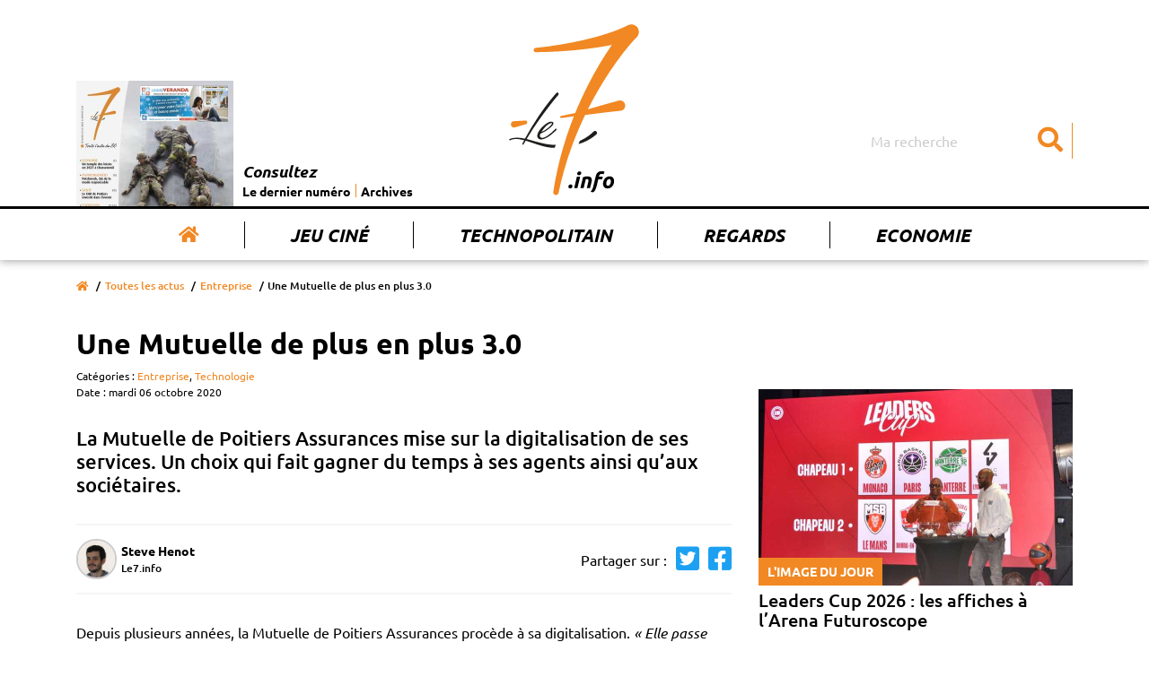

--- FILE ---
content_type: text/html; charset=UTF-8
request_url: https://www.le7.info/article/15695-une-mutuelle-de-plus-en-plus-3-0
body_size: 9097
content:
<!DOCTYPE html>
<html lang="fr">
<head>
    <meta charset="UTF-8">
    <title>Une Mutuelle de plus en plus 3.0  | Le7.info</title>
    <meta name="viewport" content="width=device-width, initial-scale=1, shrink-to-fit=no">
    <meta http-equiv="x-ua-compatible" content="ie=edge">
    <meta name="description" content="La Mutuelle de Poitiers Assurances mise sur la digitalisation de ses services. Un choix qui fait gagner du temps à ses agents ainsi qu’aux sociétaires." />
    <meta name="keywords" content="Le 7 actualité vienne poitiers chatellerault">
    <meta name= "robots" content="index, follow">

    <meta name="google-site-verification" content="nk9D3InutgFG6x7mhg4cfXFa1uFvlKUd2smJziZLrOs" />

    <meta property="og:title" content="Une Mutuelle de plus en plus 3.0"/>
    <meta property="og:type" content="article" />
    <meta property="og:description" content="La Mutuelle de Poitiers Assurances mise sur la digitalisation de ses services. Un choix qui fait gagner du temps à ses agents ainsi qu’aux sociétaires." />
    <meta property="og:url" content="https://www.le7.info/article/15695-une-mutuelle-de-plus-en-plus-3-0" />
    <meta property="og:image" content="https://www.le7.info/image-actu-par-defaut.jpg" />
    <meta property="og:locale" content="FR_fr" />
    <meta property="og:site_name" content="Le7.info" />
    <meta name="twitter:card" content=summary_large_image""  >
    <meta name="twitter:site" content=Le7.info"  >
    <meta name="twitter:title" content="Une Mutuelle de plus en plus 3.0"  >
    <meta name="twitter:description" content="La Mutuelle de Poitiers Assurances mise sur la digitalisation de ses services. Un choix qui fait gagner du temps à ses agents ainsi qu’aux sociétaires."  >
    <meta name="twitter:image" content="https://www.le7.info/image-actu-par-defaut.jpg"  >

    <link rel="icon" type="image/png" href="https://www.le7.info/assets/images/favicon.png" />
    <link rel="apple-touch-icon" href="https://www.le7.info/assets/images/apple-touch-icon.png" />

    <link rel="stylesheet" href="https://use.fontawesome.com/releases/v5.8.2/css/all.css" integrity="sha384-oS3vJWv+0UjzBfQzYUhtDYW+Pj2yciDJxpsK1OYPAYjqT085Qq/1cq5FLXAZQ7Ay" crossorigin="anonymous">

    <link rel="stylesheet" href="/build/app.9851aa02.css">
        </head>
<body>

<div class="main-wrapper">
    <header class="main-header">
    <nav class="main-header__nav navbar navbar-expand-md">
        <div class="container">
            <div class="row">
                <div class="col-sm-12">
                    <a class="navbar-brand" href="/" title="Le 7 info">
                        <img class="main-logo" src="https://www.le7.info/le7info.svg" alt="Le 7 info" />
                    </a>
                    <button class="navbar-toggler" type="button" data-toggle="collapse" data-target="#navbarSupportedContent" aria-controls="navbarSupportedContent" aria-expanded="false" aria-label="Toggle navigation">
                        <svg class="ham hamRotate ham8" viewBox="0 0 100 100" width="80" onclick="this.classList.toggle('active')">
                            <path
                                class="line top"
                                d="m 30,33 h 40 c 3.722839,0 7.5,3.126468 7.5,8.578427 0,5.451959 -2.727029,8.421573 -7.5,8.421573 h -20" />
                            <path
                                class="line middle"
                                d="m 30,50 h 40" />
                            <path
                                class="line bottom"
                                d="m 70,67 h -40 c 0,0 -7.5,-0.802118 -7.5,-8.365747 0,-7.563629 7.5,-8.634253 7.5,-8.634253 h 20" />
                        </svg>
                    </button>
                    <div class="collapse navbar-collapse" id="navbarSupportedContent">
                        <ul class="navbar-nav">
                            <li class="nav-item active">
                                <a class="nav-link" href="/" title="Accueil"><i class="fas fa-home"></i></a>
                            </li>
                            <li class="nav-item">
                                <a class="nav-link" href="/concours-jouer" title="Jeu Ciné">Jeu Ciné</a>
                            </li>
                            <li class="nav-item">
                                <a class="nav-link" href="/tag/227-technopolitain" title="Technopolitain">Technopolitain</a>
                            </li>
                            <li class="nav-item">
                                <a class="nav-link" href="/tag/180-regards" title="Regards">Regards</a>
                            </li>
                            <li class="nav-item">
                                <a class="nav-link" href="/tag/4-economi" title="Economie">Economie</a>
                            </li>
                        </ul>
                        <form class="main-header__nav__search" action="/">
                            <input class="form-control" type="search" name="query" placeholder="Ma recherche" aria-label="Search">
                            <button aria-label="Submit" class="btn" type="submit"><i class="fas fa-search"></i></button>
                        </form>
                        <div class="main-header__nav__archives">
                            <a href="#main__summary" title="Le dernier numéro">
                                                                    <img class="img-archives" src="https://www.le7.info/media/cache/journal_crop/uploads/cover/696f0fdb39b65.png" alt="Les archives du 7" />
                                                            </a>
                            <div class="main-header__nav__archives__content">
                                <p>Consultez</p>
                                <ul>
                                    <li>
                                        <a href="#main__summary" title="Le dernier numéro">Le dernier numéro</a>
                                    </li>
                                    <li>
                                        <a href="/journaux-papiers" title="Archives">Archives</a>
                                    </li>
                                </ul>
                            </div>
                        </div>
                    </div>
                </div>
            </div>
        </div>
    </nav>
</header>
    <main>
            <div class="main__page main__single ">
        <div class="container">
            <div class="row">
                <div class="col-sm-12">
                    <div class="breadcrumb-container">
                        <nav aria-label="breadcrumb">
                            <ol class="breadcrumb">
                                <li class="breadcrumb-item"><a href="/" title="Accueil"><i class="fas fa-home"></i></a></li>
                                                                    <li class="breadcrumb-item"><a href="/actus" title="Toutes les actus">Toutes les actus</a></li>
                                                                                                    <li class="breadcrumb-item"><a href="/tag/203-entreprise" title="Entreprise">Entreprise</a></li>
                                                                <li class="breadcrumb-item active" aria-current="page">Une Mutuelle de plus en plus 3.0</li>
                            </ol>
                        </nav>
                    </div>
                    <div class="main__page__container  main__single__container">
                        <div class="row">
                            <div class="col-lg-8">
                                <div class="page__header">  
                                                                        <h1>Une Mutuelle de plus en plus 3.0</h1>
                                                                            <span class="entry__category">
                                        Catégories :
                                                                                    <a href="/tag/203-entreprise" title="Entreprise">Entreprise</a>,
                                                                                    <a href="/tag/211-technologie" title="Technologie">Technologie</a>
                                                                            </span>
                                                                        <span class="entry__date">
                                        Date : mardi 06 octobre 2020
                                    </span>
                                </div>
                                <div class="page__content single__content">
                                    
                                                                            <h2>La Mutuelle de Poitiers Assurances mise sur la digitalisation de ses services. Un choix qui fait gagner du temps à ses agents ainsi qu’aux sociétaires.</h2>
                                    
                                    <div class="author">
                                        <div class="author__card">
                                            <div class="author__picture">
                                                                                                    <img src="https://www.le7.info/media/cache/author/uploads/auteurs/5ea1e1699e462.jpeg" alt="Steve Henot">
                                                                                            </div>
                                            <div class="author__description">
                                                <div itemscope="" itemprop="author" itemtype="http://schema.org/Person">
                                                    <p class="author__name" itemprop="name">

                                                                                                                    Steve Henot
                                                                                                                                                                        </p>
                                                </div>
                                                <div itemscope="" itemprop="publisher" itemtype="http://schema.org/Organization">
                                                    <p class="author__business" itemprop="name">Le7.info</p>
                                                </div>
                                                <a itemprop="mainEntityOfPage" href="https://www.le7.info/article/15695-une-mutuelle-de-plus-en-plus-3-0"> </a>
                                            </div>
                                        </div>
                                        <p class="author__social">Partager sur :
                                            <a href="https://twitter.com/share?url=https://www.le7.info/article/15695-une-mutuelle-de-plus-en-plus-3-0" title="Partager sur twitter" target="_blank"><i class="fab fa-twitter-square"></i></a>
                                            <a href="https://www.facebook.com/sharer/sharer.php?u=https://www.le7.info/article/15695-une-mutuelle-de-plus-en-plus-3-0" title="Partager sur facebook" target="_blank"><i class="fab fa-facebook-square"></i></a>
                                        </p>
                                    </div>


                                    <p>Depuis plusieurs ann&eacute;es, la Mutuelle de Poitiers Assurances proc&egrave;de &agrave; sa digitalisation. <em>&laquo; Elle passe d&rsquo;abord par une transformation interne de nos outils &raquo;</em>, souligne ainsi Emmanuel Ballif, le directeur commercial, de la communication et du digital. Si la relation de proximit&eacute; reste le credo de l&rsquo;assureur, certains services ne n&eacute;cessitent plus aujourd&rsquo;hui de mobiliser des agents. Demander une attestation, consulter un document, signer un contrat... Tout cela est d&eacute;sormais possible depuis l&rsquo;espace num&eacute;rique des soci&eacute;taires. Pr&egrave;s d&rsquo;un tiers d&rsquo;entre eux s&rsquo;en sont empar&eacute;s.  <em>&laquo; La d&eacute;marche est &agrave; la fois simplifi&eacute;e et &eacute;co-responsable. &raquo; </em></p>

<p>Une application mobile a &eacute;t&eacute; lanc&eacute;e en 2017. D&rsquo;autres services pourraient s&rsquo;y greffer &agrave; l&rsquo;avenir, comme le suivi d&rsquo;un sinistre <em>&laquo; &agrave; tout moment &raquo;</em> qui devrait &ecirc;tre op&eacute;rationnel d&egrave;s 2021. C&rsquo;est tout l&rsquo;outil de gestion de la relation client qui a &eacute;t&eacute; modernis&eacute;. Il permet, entre autres, d&rsquo;envoyer des messages de pr&eacute;vention par mail et SMS lors d&rsquo;alertes m&eacute;t&eacute;o. La digitalisation b&eacute;n&eacute;ficie &eacute;galement aux 300 agents g&eacute;n&eacute;raux qui vont &ecirc;tre &eacute;quip&eacute;s, dans le courant du mois, de tablettes tactiles. Ils pourront ainsi rentrer des donn&eacute;es en direct, sans perte de temps &agrave; la retranscription, &agrave; l&rsquo;occasion d&rsquo;une visite de risque par exemple. <em>&laquo; On rationalise pour simplifier notre r&eacute;seau. &raquo; </em></p>

<p>La Mutuelle de Poitiers a aussi construit son r&eacute;seau sur Facebook, courant 2019, dans le but de communiquer sur les valeurs de l&rsquo;entreprise, des conseils pratiques voire des t&eacute;moignages. Un outil suppl&eacute;mentaire &agrave; la fid&eacute;lisation. <em>&laquo; Mais cela reste compliqu&eacute; d&rsquo;y faire tourner une strat&eacute;gie autour des assurances &raquo;</em>,  conc&egrave;de St&eacute;phanie Bonnin, la charg&eacute;e de la digitalisation. Des capsules vid&eacute;o existent &eacute;galement sur YouTube et Instagram, &agrave; la marge. <em>&laquo; Il y a encore de la p&eacute;dagogie &agrave; faire de notre c&ocirc;t&eacute;. &raquo; </em></p>

                                    


                                </div>
                                <section class="ads__banner-small">
                                    <div class="row">
                                        <div class="col-sm-12">
                                                                                                                                </div>
                                    </div>
                                </section>
                                <section class="home__articles home__second-line__articles">
                                    <div class="row">
                                        <div class="col-sm-12">
                                            <p>À lire aussi ...</p>
                                        </div>
                                    </div>
                                    <div class="row">
                                                                                    <div class="col-md-4">
                                                <article>
                                                    <a href="/article/26621-volley-msl-lalterna-spvb-mate-saint-nazaire-avant-le-choc-europeen-3-0" title="Volley/MSL - L’Alterna SPVB mate Saint-Nazaire avant le choc européen (3-0)">
                                                        <figure>
                                                            <img src="https://www.le7.info/media/cache/home_small/uploads/photos/69752671ae662.jpeg" alt="Volley/MSL - L’Alterna SPVB mate Saint-Nazaire avant le choc européen (3-0)"/>
                                                        </figure>
                                                    </a>
                                                                                                            <a class="home__article__category" href="/tag/6-sport" title="Sport">Sport</a>
                                                                                                        <p class="date">Hier</p>
                                                    <a href="/article/26621-volley-msl-lalterna-spvb-mate-saint-nazaire-avant-le-choc-europeen-3-0" title="Volley/MSL - L’Alterna SPVB mate Saint-Nazaire avant le choc européen (3-0)">
                                                        <h3 class="home__article__title">Volley/MSL - L’Alterna SPVB mate Saint-Nazaire avant le choc européen (3-0)</h3>
                                                        <p class="home__article__resume"></p>
                                                    </a>
                                                </article>
                                            </div>
                                                                                    <div class="col-md-4">
                                                <article>
                                                    <a href="/article/26620-football-n3-chauvigny-accroche-chatellerault-corrige" title="Football/N3 - Chauvigny accroché, Châtellerault corrigé">
                                                        <figure>
                                                            <img src="https://www.le7.info/media/cache/home_small/uploads/photos/697520d81903b.jpeg" alt="Football/N3 - Chauvigny accroché, Châtellerault corrigé"/>
                                                        </figure>
                                                    </a>
                                                                                                            <a class="home__article__category" href="/tag/6-sport" title="Sport">Sport</a>
                                                                                                        <p class="date">Hier</p>
                                                    <a href="/article/26620-football-n3-chauvigny-accroche-chatellerault-corrige" title="Football/N3 - Chauvigny accroché, Châtellerault corrigé">
                                                        <h3 class="home__article__title">Football/N3 - Chauvigny accroché, Châtellerault corrigé</h3>
                                                        <p class="home__article__resume"></p>
                                                    </a>
                                                </article>
                                            </div>
                                                                                    <div class="col-md-4">
                                                <article>
                                                    <a href="/article/26619-football-n2-un-point-mais-des-regrets-pour-le-stade-poitevin" title="Football/N2 - Un point mais des regrets pour le Stade poitevin">
                                                        <figure>
                                                            <img src="https://www.le7.info/media/cache/home_small/uploads/photos/697519b58c178.jpeg" alt="Football/N2 - Un point mais des regrets pour le Stade poitevin"/>
                                                        </figure>
                                                    </a>
                                                                                                            <a class="home__article__category" href="/tag/6-sport" title="Sport">Sport</a>
                                                                                                        <p class="date">Hier</p>
                                                    <a href="/article/26619-football-n2-un-point-mais-des-regrets-pour-le-stade-poitevin" title="Football/N2 - Un point mais des regrets pour le Stade poitevin">
                                                        <h3 class="home__article__title">Football/N2 - Un point mais des regrets pour le Stade poitevin</h3>
                                                        <p class="home__article__resume"></p>
                                                    </a>
                                                </article>
                                            </div>
                                                                            </div>
                                </section>
                            </div>
                            <div class="col-lg-4">
                                <aside class="aside">
                                        <article class="aside__articles picture-of-the-day">
        <a href="/article/26580-leaders-cup-2026-les-affiches-a-larena-futuroscope" title="Leaders Cup 2026 : les affiches à l’Arena Futuroscope">
            <figure>
                <img src="https://www.le7.info/media/cache/aside/uploads/photos/6968fae8eefce.jpeg" alt="Leaders Cup 2026 : les affiches à l’Arena Futuroscope"/>
                <figcaption class="article__category">L'image du jour</figcaption>
            </figure>
                            <h2 class="article__title">Leaders Cup 2026 : les affiches à l’Arena Futuroscope</h2>
                    </a>
    </article>
                                                                                                            <div class="ads__banner-block">
              <a  target="_blank" href="/out/1">            <img src="https://www.le7.info/uploads/publicite/6960a3746cfb8.jpeg" alt="Publicité"/>
         </a>        </div>                                                                        <article class="aside__articles portrait">
        <a href="/article/26613-le-monde-de-bruno-1" title="Le monde de Bruno">
            <figure>
                <img src="https://www.le7.info/media/cache/aside/uploads/photos/696f18c7d39fb.jpeg" alt="Le monde de Bruno"/>
                <figcaption class="article__category">Face à face</figcaption>
            </figure>
                            <h2 class="article__title">Le monde de Bruno</h2>
                    </a>
    </article>
                                                                                                            <div class="ads__banner-block">
    </div>                                                                        <article class="aside__articles cinema">
        <a href="/article/26611-greenland-2-le-thriller-americain-dans-toute-sa-splendeur-ou-pas" title="Greenland 2, le thriller américain dans toute sa splendeur (ou pas)">
            <figure>
                <img src="https://www.le7.info/media/cache/aside/uploads/photos/696f1b1300388.jpeg" alt="Greenland 2, le thriller américain dans toute sa splendeur (ou pas)"/>
                <figcaption class="article__category">Cinéma</figcaption>
            </figure>
                            <h2 class="article__title">Greenland 2, le thriller américain dans toute sa splendeur (ou pas)</h2>
                    </a>
    </article>
                                                                                                            <div class="ads__banner-block">
    </div>            </aside>
                            </div>
                        </div>
                    </div>
                </div>
            </div>
        </div>
    </div>
    </main>
    <footer class="main-footer">
    <div class="main__summary" id="main__summary">
        <div class="container">
            <div class="row">
                <div class="col-md-3">
                    <div class="summary__picture">
                        <h2>
                            Cette semaine
                            <br/>
                            <span>dans Le 7</span>
                            <i class="fas fa-chevron-right"></i>
                        </h2>
                        <div class="summary__picture__container">
                                                            <a href="/uploads/pdf/696f0fdb2e4ab.pdf" target="_blank">
                                    <img src="https://www.le7.info/media/cache/journal/uploads/cover/696f0fdb39b65.png" alt="Cette semaine dans le 7"/>
                                </a>
                                                    </div>
                        <div class="summary__links__container">
                            <ul>
                                                                <li>
                                    <a href="/uploads/pdf/696f0fdb2e4ab.pdf" title="Télécharger le dernier numéro en  PDF" target="_blank"><i class="fas fa-arrow-right"></i>Télécharger le dernier numéro en PDF</a>
                                </li>
                                                                <li>
                                    <a href="/journaux-papiers" title="Accéder aux archives"><i class="fas fa-arrow-right"></i>Accéder aux archives</a>
                                </li>
                            </ul>
                        </div>
                    </div>
                </div>

                <div class="col-md-9">
                    <div class="summary__blocks">
                        <div class="row">

                                                            <div class="col-6 col-sm-4">
                                    <a class="summary__entry" href="/article/26588-avoir-20-ans" title="">
                                        <h4>Société</h4>
                                        <p>Avoir 20 ans...</p>
                                    </a>
                                </div>
                                                            <div class="col-6 col-sm-4">
                                    <a class="summary__entry" href="/article/26589-service-national-le-ricm-sy-prepare" title="">
                                        <h4>Société</h4>
                                        <p>Service national :  le RICM s’y prépare</p>
                                    </a>
                                </div>
                                                            <div class="col-6 col-sm-4">
                                    <a class="summary__entry" href="/article/26590-noemie-hay-apporter-du-beau-cest-deja-une-forme-despoir" title="">
                                        <h4>Série</h4>
                                        <p>Noémie Hay : « Apporter du beau,  c’est déjà une forme d’espoir »</p>
                                    </a>
                                </div>
                                                            <div class="col-6 col-sm-4">
                                    <a class="summary__entry" href="/article/26591-lautre-usine-un-geant-des-loisirs-en-approche-a-chasseneuil" title="">
                                        <h4>Economie</h4>
                                        <p>L&#039;Autre Usine, un géant des loisirs en approche à Chasseneuil</p>
                                    </a>
                                </div>
                                                            <div class="col-6 col-sm-4">
                                    <a class="summary__entry" href="/article/26592-les-voeux-vain-exercice-empreint-dhypocrisie" title="">
                                        <h4>Regards</h4>
                                        <p>Les vœux : vain exercice empreint d’hypocrisie ?</p>
                                    </a>
                                </div>
                                                            <div class="col-6 col-sm-4">
                                    <a class="summary__entry" href="/article/26593-bimbo-qsr-du-pain-beni-pour-chatellerault" title="">
                                        <h4>Economie</h4>
                                        <p>Bimbo QSR, du pain béni pour Châtellerault !</p>
                                    </a>
                                </div>
                                                            <div class="col-6 col-sm-4">
                                    <a class="summary__entry" href="/article/26594-avec-patchwork-la-mode-aura-son-tiers-lieu" title="">
                                        <h4>Economie, Environnement</h4>
                                        <p>Avec Patchwork, la mode aura son tiers-lieu</p>
                                    </a>
                                </div>
                                                            <div class="col-6 col-sm-4">
                                    <a class="summary__entry" href="/article/26595-le-choeur-des-oiseaux-a-lespace-mendes-france" title="">
                                        <h4>Environnement, Science</h4>
                                        <p>Le chœur des oiseaux à l&#039;Espace Mendès-France</p>
                                    </a>
                                </div>
                                                            <div class="col-6 col-sm-4">
                                    <a class="summary__entry" href="/article/26597-le-cap-a-10-ans-du-chu" title="">
                                        <h4>Santé</h4>
                                        <p>Le cap à 10 ans du CHU</p>
                                    </a>
                                </div>
                                                            <div class="col-6 col-sm-4">
                                    <a class="summary__entry" href="/article/26598-salon-du-lyceen-venez-tester-votre-voie" title="">
                                        <h4>Education, Université</h4>
                                        <p>Salon du lycéen : venez tester votre voie</p>
                                    </a>
                                </div>
                                                            <div class="col-6 col-sm-4">
                                    <a class="summary__entry" href="/article/26599-apprentis-en-blouse-blanche" title="">
                                        <h4>Dossier</h4>
                                        <p>Apprentis en blouse blanche</p>
                                    </a>
                                </div>
                                                            <div class="col-6 col-sm-4">
                                    <a class="summary__entry" href="/article/26600-etudiants-vous-netes-pas-seuls" title="">
                                        <h4>Dossier</h4>
                                        <p>Étudiants, vous n’êtes pas seuls</p>
                                    </a>
                                </div>
                                                            <div class="col-6 col-sm-4">
                                    <a class="summary__entry" href="/article/26601-la-licence-maitre-decole" title="">
                                        <h4>Dossier</h4>
                                        <p>La licence « Maître d’école »</p>
                                    </a>
                                </div>
                                                            <div class="col-6 col-sm-4">
                                    <a class="summary__entry" href="/article/26602-rebond-pour-changer-de-voie" title="">
                                        <h4>Education, Université</h4>
                                        <p>Rebond, pour changer de voie</p>
                                    </a>
                                </div>
                                                            <div class="col-6 col-sm-4">
                                    <a class="summary__entry" href="/article/26603-pourquoi-le-dodgeball-seduit" title="">
                                        <h4>Sport</h4>
                                        <p>Pourquoi le dodgeball séduit</p>
                                    </a>
                                </div>
                                                            <div class="col-6 col-sm-4">
                                    <a class="summary__entry" href="/article/26604-le-technotrail-partira-du-futuroscope" title="">
                                        <h4>Sport</h4>
                                        <p>Le TechnoTrail partira du Futuroscope</p>
                                    </a>
                                </div>
                                                            <div class="col-6 col-sm-4">
                                    <a class="summary__entry" href="/article/26605-les-bee-gees-vus-par-un-poitevin" title="">
                                        <h4>Culture</h4>
                                        <p>Les Bee Gees vus par un Poitevin</p>
                                    </a>
                                </div>
                                                            <div class="col-6 col-sm-4">
                                    <a class="summary__entry" href="/article/26606-les-caves-troglodytes-terrain-daventures" title="">
                                        <h4>Côté passion</h4>
                                        <p>Les caves troglodytes,  terrain d’aventures</p>
                                    </a>
                                </div>
                                                            <div class="col-6 col-sm-4">
                                    <a class="summary__entry" href="/article/26607-ecouter-les-signaux-dalerte" title="">
                                        <h4>Détente</h4>
                                        <p>Ecouter les signaux d’alerte</p>
                                    </a>
                                </div>
                                                            <div class="col-6 col-sm-4">
                                    <a class="summary__entry" href="/article/26608-la-colere-de-la-montagne-de-feu" title="">
                                        <h4>Détente</h4>
                                        <p>La colère de la Montagne de Feu</p>
                                    </a>
                                </div>
                                                            <div class="col-6 col-sm-4">
                                    <a class="summary__entry" href="/article/26609-en-route-pour-lautonomie" title="">
                                        <h4>Education, Détente</h4>
                                        <p>En route pour  l’autonomie !</p>
                                    </a>
                                </div>
                                                            <div class="col-6 col-sm-4">
                                    <a class="summary__entry" href="/article/26610-les-malveillants-de-sandrine-destombes" title="">
                                        <h4>Culture, Détente</h4>
                                        <p>Les malveillants de Sandrine  Destombes</p>
                                    </a>
                                </div>
                                                            <div class="col-6 col-sm-4">
                                    <a class="summary__entry" href="/article/26611-greenland-2-le-thriller-americain-dans-toute-sa-splendeur-ou-pas" title="">
                                        <h4>Cinéma</h4>
                                        <p>Greenland 2, le thriller américain dans toute sa splendeur (ou pas)</p>
                                    </a>
                                </div>
                                                            <div class="col-6 col-sm-4">
                                    <a class="summary__entry" href="/article/26613-le-monde-de-bruno-1" title="">
                                        <h4>Face à face</h4>
                                        <p>Le monde de Bruno</p>
                                    </a>
                                </div>
                                                    </div>
                    </div>
                    <div class="">
                        <div class="row">
                            <div class="col-sm-12">
                                <a href="/journaux-papiers" title="Tous les numéros"> >>> Tous les numéros</a>
                            </div>
                        </div>
                    </div>
                </div>

            </div>
        </div>
    </div>
    <div class="main-footer__top">
        <div class="container">
            <div class="row">
                <div class="col-sm-12 col-lg-3">
                    <div class="main-footer__top__picture">
                        <img class="main-logo" src="https://www.le7.info/assets/images/logo-white.png" alt="Le 7"/>
                    </div>
                </div>
                                <div class="col-sm-5 col-lg-4">
                    <div class="main-footer__top__menu">
                        <p class="menu-title">À propos</p>
                        <ul>
                            <li><a href="/page/2-qui-sommes-nous" title="Qui sommes-nous ?">Qui sommes-nous ?</a></li>
                            <li><a href="/contact" title="Contactez-nous">Contactez-nous</a></li>
                            <li><a href="https://www.momentum-prod.fr/" title="Momentum Productions">Site réalisé avec Momentum</a></li>
                            <li><a href="/page/3-mentions-legales" title="Mentions légales">Mentions Légales</a></li>
                        </ul>
                    </div>
                </div>
                <div class="col-sm-7 col-lg-5">
                    <div class="main-footer__top__menu main-footer__top__menu--double">
                        <p class="menu-title">Rubriques</p>
                        <ul>
<li><a href="/tag/19-agriculture">Agriculture</a></li>
<li><a href="/tag/196-association">Association</a></li>
<li><a href="/tag/197-auto-moto">Auto-moto</a></li>
<li><a href="/tag/25-basket">Basket</a></li>
<li><a href="/tag/198-biodiversite">Biodiversité</a></li>
<li><a href="/tag/199-chu">CHU</a></li>
<li><a href="/tag/32-cinema">Cinéma</a></li>
<li><a href="/tag/37-commerce">Commerce</a></li>
<li><a href="/tag/150-cote-passion">Côté passion</a></li>
<li><a href="/tag/177-covid-19">Covid-19</a></li>
<li><a href="/tag/116-culture">Culture</a></li>
<li><a href="/tag/200-detente">Détente</a></li>
<li><a href="/tag/201-developpement-durable">Développement durable</a></li>
<li><a href="/tag/202-ecologie">Ecologie</a></li>
<li><a href="/tag/4-economie">Economie</a></li>
<li><a href="/tag/5-education">Education</a></li>
<li><a href="/tag/203-entreprise">Entreprise</a></li>
<li><a href="/tag/49-environnement">Environnement</a></li>
<li><a href="/tag/61-face-a-face">Face à face</a></li>
<li><a href="/tag/10-faits-divers">Faits divers</a></li>
<li><a href="/tag/27-football">Football</a></li>
<li><a href="/tag/64-formation">Formation</a></li>
<li><a href="/tag/204-habitat">Habitat</a></li>
<li><a href="/tag/17-industrie">Industrie</a></li>
<li><a href="/tag/173-initiative">Initiative</a></li>
<li><a href="/tag/195-jeunesse">Jeunesse</a></li>
<li><a href="/tag/38-justice">Justice</a></li>
<li><a href="/tag/86-motoball">Motoball</a></li>
<li><a href="/tag/159-numerique">Numérique</a></li>
<li><a href="/tag/191-pb86">PB86</a></li>
<li><a href="/tag/208-petite-enfance">Petite enfance</a></li>
<li><a href="/tag/13-politique">Politique</a></li>
<li><a href="/tag/23-recherche">Recherche</a></li>
<li><a href="/tag/180-regards">Regards</a></li>
<li><a href="/tag/28-rugby">Rugby</a></li>
<li><a href="/tag/16-sante">Santé</a></li>
<li><a href="/tag/209-science">Science</a></li>
<li><a href="/tag/39-social">Social</a></li>
<li><a href="/tag/2-societe">Société</a></li>
<li><a href="/tag/142-solidarite">Solidarité</a></li>
<li><a href="/tag/6-sport">Sport</a></li>
<li><a href="/tag/211-technologie">Technologie</a></li>
<li><a href="/tag/102-tennis-de-table">Tennis de table</a></li>
<li><a href="/tag/68-tourisme">Tourisme</a></li>
<li><a href="/tag/66-transports">Transports</a></li>
<li><a href="/tag/11-universite">Université</a></li>
<li><a href="/tag/14-urbanisme">Urbanisme</a></li>
<li><a href="/tag/212-volley">Volley</a></li>
                        </ul>
                    </div>
                </div>


  <script async src="https://www.googletagmanager.com/gtag/js?id=UA-140935574-1"></script>
    <script>
        window.dataLayer = window.dataLayer || [];

        function gtag() {
            dataLayer.push(arguments);
        }

        gtag('js', new Date());

        gtag('config', 'UA-140935574-1');
<!-- 871ac74535a4d417 -->
    </script>
            </div>
        </div>
    </div>
    <div class="main-footer__bottom">
        <div class="container">
            <div class="row">
                <div class="col-sm-12">
                    <div class="main-footer__bottom__content">
                        <p>© Le 7 - Tous droits réservés - 2019
                                                            - <a style="color:white;" href="/login">Connexion</a>
                                                    </p>
                    </div>
                </div>
            </div>
        </div>
    </div>
</footer>

</div>

<script src="https://code.jquery.com/jquery-3.3.1.slim.min.js" integrity="sha384-q8i/X+965DzO0rT7abK41JStQIAqVgRVzpbzo5smXKp4YfRvH+8abtTE1Pi6jizo" crossorigin="anonymous"></script>
<script src="https://cdnjs.cloudflare.com/ajax/libs/popper.js/1.14.7/umd/popper.min.js" integrity="sha384-UO2eT0CpHqdSJQ6hJty5KVphtPhzWj9WO1clHTMGa3JDZwrnQq4sF86dIHNDz0W1" crossorigin="anonymous"></script>
<script src="https://stackpath.bootstrapcdn.com/bootstrap/4.3.1/js/bootstrap.min.js" integrity="sha384-JjSmVgyd0p3pXB1rRibZUAYoIIy6OrQ6VrjIEaFf/nJGzIxFDsf4x0xIM+B07jRM" crossorigin="anonymous"></script>
<script src="/build/runtime.dca8fcdd.js"></script><script src="/build/app.51a434ff.js"></script>

<!-- Quantcast Choice. Consent Manager Tag v2.0 (for TCF 2.0) -->
<script type="text/javascript" async=true>
    (function() {
        var host = window.location.hostname;
        var element = document.createElement('script');
        var firstScript = document.getElementsByTagName('script')[0];
        var url = 'https://quantcast.mgr.consensu.org'
            .concat('/choice/', 'fuN9P7BBFZvyU', '/', host, '/choice.js')
        var uspTries = 0;
        var uspTriesLimit = 3;
        element.async = true;
        element.type = 'text/javascript';
        element.src = url;

        firstScript.parentNode.insertBefore(element, firstScript);

        function makeStub() {
            var TCF_LOCATOR_NAME = '__tcfapiLocator';
            var queue = [];
            var win = window;
            var cmpFrame;

            function addFrame() {
                var doc = win.document;
                var otherCMP = !!(win.frames[TCF_LOCATOR_NAME]);

                if (!otherCMP) {
                    if (doc.body) {
                        var iframe = doc.createElement('iframe');

                        iframe.style.cssText = 'display:none';
                        iframe.name = TCF_LOCATOR_NAME;
                        doc.body.appendChild(iframe);
                    } else {
                        setTimeout(addFrame, 5);
                    }
                }
                return !otherCMP;
            }

            function tcfAPIHandler() {
                var gdprApplies;
                var args = arguments;

                if (!args.length) {
                    return queue;
                } else if (args[0] === 'setGdprApplies') {
                    if (
                        args.length > 3 &&
                        args[2] === 2 &&
                        typeof args[3] === 'boolean'
                    ) {
                        gdprApplies = args[3];
                        if (typeof args[2] === 'function') {
                            args[2]('set', true);
                        }
                    }
                } else if (args[0] === 'ping') {
                    var retr = {
                        gdprApplies: gdprApplies,
                        cmpLoaded: false,
                        cmpStatus: 'stub'
                    };

                    if (typeof args[2] === 'function') {
                        args[2](retr);
                    }
                } else {
                    queue.push(args);
                }
            }

            function postMessageEventHandler(event) {
                var msgIsString = typeof event.data === 'string';
                var json = {};

                try {
                    if (msgIsString) {
                        json = JSON.parse(event.data);
                    } else {
                        json = event.data;
                    }
                } catch (ignore) {}

                var payload = json.__tcfapiCall;

                if (payload) {
                    window.__tcfapi(
                        payload.command,
                        payload.version,
                        function(retValue, success) {
                            var returnMsg = {
                                __tcfapiReturn: {
                                    returnValue: retValue,
                                    success: success,
                                    callId: payload.callId
                                }
                            };
                            if (msgIsString) {
                                returnMsg = JSON.stringify(returnMsg);
                            }
                            event.source.postMessage(returnMsg, '*');
                        },
                        payload.parameter
                    );
                }
            }

            while (win) {
                try {
                    if (win.frames[TCF_LOCATOR_NAME]) {
                        cmpFrame = win;
                        break;
                    }
                } catch (ignore) {}

                if (win === window.top) {
                    break;
                }
                win = win.parent;
            }
            if (!cmpFrame) {
                addFrame();
                win.__tcfapi = tcfAPIHandler;
                win.addEventListener('message', postMessageEventHandler, false);
            }
        };

        makeStub();

        var uspStubFunction = function() {
            var arg = arguments;
            if (typeof window.__uspapi !== uspStubFunction) {
                setTimeout(function() {
                    if (typeof window.__uspapi !== 'undefined') {
                        window.__uspapi.apply(window.__uspapi, arg);
                    }
                }, 500);
            }
        };

        var checkIfUspIsReady = function() {
            uspTries++;
            if (window.__uspapi === uspStubFunction && uspTries < uspTriesLimit) {
                console.warn('USP is not accessible');
            } else {
                clearInterval(uspInterval);
            }
        };

        if (typeof window.__uspapi === 'undefined') {
            window.__uspapi = uspStubFunction;
            var uspInterval = setInterval(checkIfUspIsReady, 6000);
        }
    })();
</script>
<!-- End Quantcast Choice. Consent Manager Tag v2.0 (for TCF 2.0) -->
</body>
</html>



